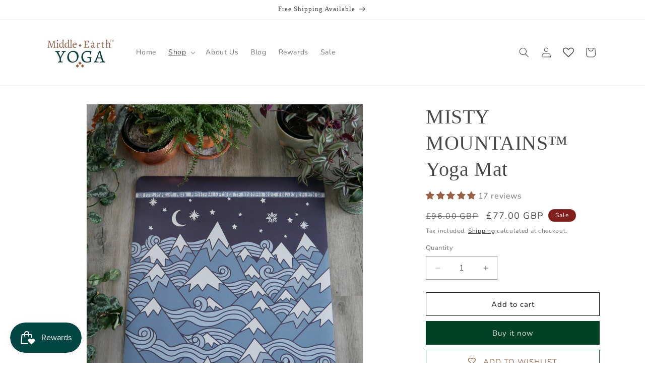

--- FILE ---
content_type: image/svg+xml
request_url: https://form-assets.mailchimp.com/images/templates/imported/2989e39ac14a0129a3c2364fade4a3cb.svg
body_size: 835
content:
<svg width="192" height="38" viewBox="0 0 192 38" fill="none" xmlns="http://www.w3.org/2000/svg">
<path fill-rule="evenodd" clip-rule="evenodd" d="M3.16675 9.5C3.16675 8.24022 3.66719 7.03204 4.55799 6.14124C5.44879 5.25045 6.65697 4.75 7.91675 4.75H30.0834C31.3432 4.75 32.5514 5.25045 33.4422 6.14124C34.333 7.03204 34.8334 8.24022 34.8334 9.5V25.3333C34.8334 26.5931 34.333 27.8013 33.4422 28.6921C32.5514 29.5829 31.3432 30.0833 30.0834 30.0833H17.944L12.6667 34.0417C11.3621 35.0202 9.50008 34.0892 9.50008 32.4583V30.0833H7.91675C6.65697 30.0833 5.44879 29.5829 4.55799 28.6921C3.66719 27.8013 3.16675 26.5931 3.16675 25.3333V9.5ZM7.91675 7.91667C7.49682 7.91667 7.09409 8.08348 6.79716 8.38041C6.50023 8.67735 6.33341 9.08007 6.33341 9.5V25.3333C6.33341 25.7533 6.50023 26.156 6.79716 26.4529C7.09409 26.7499 7.49682 26.9167 7.91675 26.9167H10.2917C10.9216 26.9167 11.5257 27.1669 11.9711 27.6123C12.4165 28.0577 12.6667 28.6618 12.6667 29.2917V30.0833L16.044 27.55C16.5921 27.1389 17.2588 26.9167 17.944 26.9167H30.0834C30.5033 26.9167 30.9061 26.7499 31.203 26.4529C31.4999 26.156 31.6667 25.7533 31.6667 25.3333V9.5C31.6667 9.08007 31.4999 8.67735 31.203 8.38041C30.9061 8.08348 30.5033 7.91667 30.0834 7.91667H7.91675Z" fill="black"/>
<path d="M101 26.5L107.5 33L114 26.5" stroke="black" stroke-width="3" stroke-linecap="round" stroke-linejoin="round"/>
<path d="M92.3333 7H98.8333C101.132 7 103.336 7.91309 104.962 9.53841C106.587 11.1637 107.5 13.3681 107.5 15.6667V33M88 13.5L81.5 7L75 13.5" stroke="black" stroke-width="3" stroke-linecap="round" stroke-linejoin="round"/>
<path d="M96.6667 33H90.1667C87.8681 33 85.6637 32.0869 84.0384 30.4616C82.4131 28.8363 81.5 26.6319 81.5 24.3333V7" stroke="black" stroke-width="3" stroke-linecap="round" stroke-linejoin="round"/>
<path d="M174.675 30.2125L174.5 30.3875L174.308 30.2125C165.995 22.67 160.5 17.6825 160.5 12.625C160.5 9.125 163.125 6.5 166.625 6.5C169.32 6.5 171.945 8.25 172.872 10.63H176.128C177.055 8.25 179.68 6.5 182.375 6.5C185.875 6.5 188.5 9.125 188.5 12.625C188.5 17.6825 183.005 22.67 174.675 30.2125ZM182.375 3C179.33 3 176.407 4.4175 174.5 6.64C172.592 4.4175 169.67 3 166.625 3C161.235 3 157 7.2175 157 12.625C157 19.2225 162.95 24.63 171.963 32.8025L174.5 35.1125L177.038 32.8025C186.05 24.63 192 19.2225 192 12.625C192 7.2175 187.765 3 182.375 3Z" fill="black"/>
</svg>
